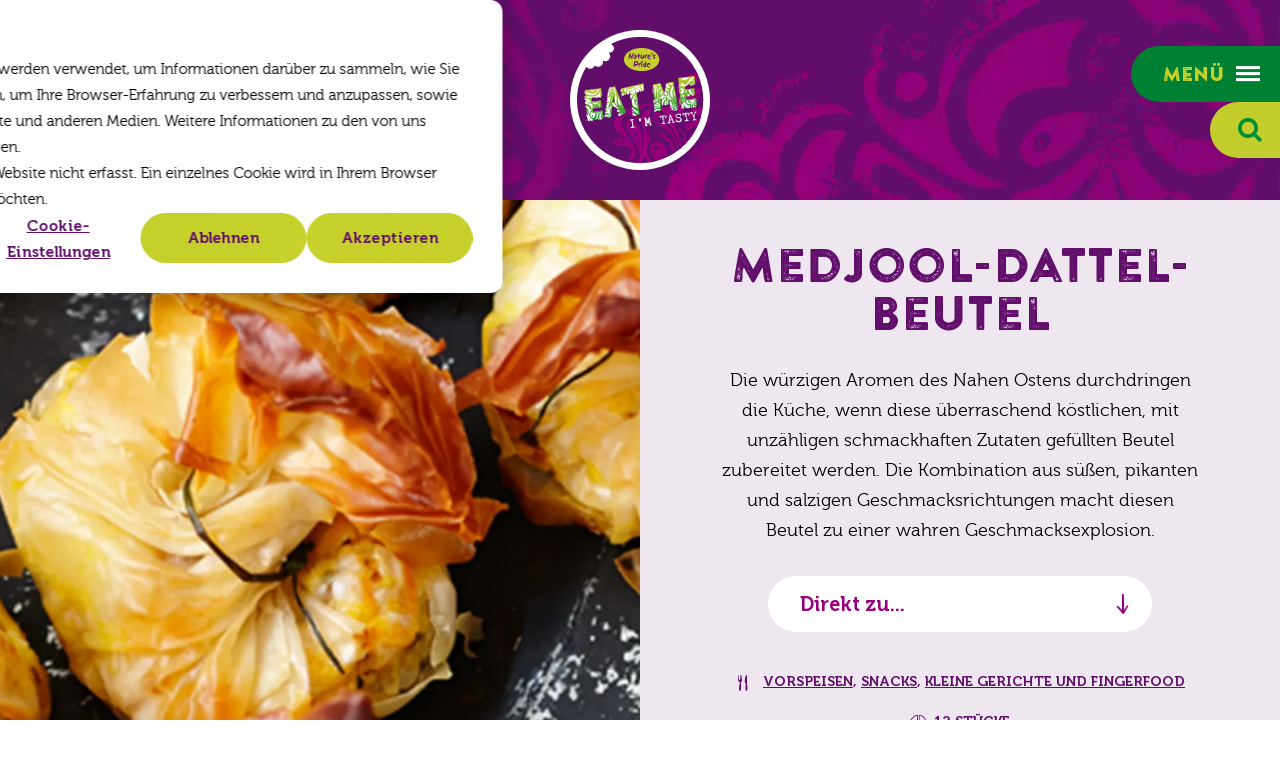

--- FILE ---
content_type: text/html; charset=utf-8
request_url: https://www.eatme.eu/de/rezepte/medjool-dattel-beutel
body_size: 8522
content:
<!DOCTYPE html>
<html lang="de" class="no-js">
<head>
    <meta charset="utf-8">
    <meta name="author" content="Panorama Studios">
    <meta name="viewport" content="width=device-width, initial-scale=1" />
    <link rel="preconnect" href="https://www.googletagmanager.com">
    <link rel="preconnect" href="https://www.google-analytics.com">
    <link rel="apple-touch-icon" sizes="180x180" href="/favicons/apple-touch-icon.png">
    <link rel="icon" type="image/png" sizes="32x32" href="/favicons/favicon-32x32.png">
    <link rel="icon" type="image/png" sizes="16x16" href="/favicons/favicon-16x16.png">
    <link rel="manifest" href="/favicons/site.webmanifest">
    <link rel="mask-icon" color="#610e6b" href="/favicons/safari-pinned-tab.svg">
    <link rel="shortcut icon" href="/favicons/favicon.ico">
    <meta name="msapplication-TileColor" content="#610e6b">
    <meta name="msapplication-config" content="~/favicons/browserconfig.xml">
    <meta name="theme-color" content="#610e6b">
    <script>
        document.documentElement.className = document.documentElement.className.replace('no-js', 'js');
        document.documentElement.style.setProperty('--hh', `${document.documentElement.clientHeight + 3}px`);
    </script>
     <title>Medjool-Dattel-Beutel - EAT ME</title>
            <link rel="alternate" hreflang="nl" href="https://www.eatme.eu/nl/recepten/medjoul-dadelbuideltje">
            <link rel="alternate" hreflang="de" href="https://www.eatme.eu/de/rezepte/medjool-dattel-beutel">
            <link rel="alternate" hreflang="en" href="https://www.eatme.eu/en/recipes/medjool-date-bundles">
            <link rel="alternate" hreflang="x-default" href="https://www.eatme.eu/nl/recepten/medjoul-dadelbuideltje">
        <link rel="canonical" href="https://www.eatme.eu/de/rezepte/medjool-dattel-beutel">
          <meta property="og:title" content="Medjool-Dattel-Beutel">
        <meta property="og:site_name" content="EAT ME">
     <script>
        document.documentElement.className = document.documentElement.className.replace('no-js', 'js');
    </script>
    
    
    
        <link rel="stylesheet" crossorigin="anonymous" href="/dist/application.53a6224e02efe0871381.css" />
    
    <!-- Google Tag Manager -->
<script>(function(w,d,s,l,i){w[l]=w[l]||[];w[l].push({'gtm.start':
        new Date().getTime(),event:'gtm.js'});var f=d.getElementsByTagName(s)[0],
        j=d.createElement(s),dl=l!='dataLayer'?'&l='+l:'';j.async=true;j.src=
        'https://www.googletagmanager.com/gtm.js?id='+i+dl;f.parentNode.insertBefore(j,f);
})(window,document,'script','dataLayer','GTM-MFZ5LH6');</script>
<!-- End Google Tag Manager -->
    
		<script type="application/ld+json">
			{"@context":"https://schema.org","@type":"BreadcrumbList","itemListElement":[{"@type":"ListItem","item":{"@type":"ListItem","@id":"https://www.eatme.eu/de","name":"Home"},"position":1},{"@type":"ListItem","item":{"@type":"ListItem","@id":"https://www.eatme.eu/de/rezepte","name":"Rezepte"},"position":2},{"@type":"ListItem","item":{"@type":"ListItem","@id":"https://www.eatme.eu/de/rezepte/medjool-dattel-beutel","name":"Medjool-Dattel-Beutel"},"position":3}]}
		</script>

    
	<script type="application/ld+json">
		{"@context":"https://schema.org","@type":"Organization","url":"https://www.eatme.eu/de","logo":"https://www.eatme.eu/media/4o1h3syw/logo.png"}
	</script>

    	<script type="application/ld+json">
		{"@context":"https://schema.org","@type":"Organization","name":"EAT ME","description":"Bekijk alle bijzondere, lekkere en mooie unieke groente- en fruitsoorten van EAT ME. Lees informatie \u0026 tips en vind heerlijke recepten.","image":"https://www.eatme.eu/media/4o1h3syw/logo.png","url":"https://www.eatme.eu/de","address":{"@type":"PostalAddress","addressCountry":"Nederland","addressLocality":"Maasdijk","addressRegion":"Zuid Holland","postalCode":"2676 LV","streetAddress":"Honderdland 611"},"logo":"https://www.eatme.eu/media/4o1h3syw/logo.png","slogan":"Eat me - I\u0027m tasty "}
	</script>

	
	
	<script type="application/ld+json">
		{"@context":"https://schema.org","@type":"Recipe","name":"Medjool-Dattel-Beutel","image":"https://www.eatme.eu/de/rezepte/medjool-dattel-beutel/media/3tua43vh/medjool-dadel-medjool-dadelbuiltje.jpg","url":"https://www.eatme.eu/de/rezepte/medjool-dattel-beutel","author":{"@type":"Organization","name":"EatMe","url":"https://www.eatme.eu/de/rezepte/medjool-dattel-beutel","logo":"https://www.eatme.eu/de/rezepte/medjool-dattel-beutel/media/4o1h3syw/logo.png"},"datePublished":"2021-04-25","keywords":"Aperitif, Machbar, Vegetarisch","publisher":{"@type":"Organization","name":"EatMe","url":"https://www.eatme.eu/de/rezepte/medjool-dattel-beutel","logo":"https://www.eatme.eu/de/rezepte/medjool-dattel-beutel/media/4o1h3syw/logo.png"},"totalTime":"PT1H20M","yield":"12","cookTime":"PT40M","nutrition":{"@type":"NutritionInformation","calories":"315","carbohydrateContent":"20","fatContent":"8","fiberContent":"3","proteinContent":"10","sugarContent":"11"},"recipeCategory":"Vorspeisen, Snacks, Kleine Gerichte und Fingerfood"}
	</script>


    
    <style>
        .pac-logo:after {
            display: none !important;
        }
    </style>
</head>
<body class="is-recipe">
    <!-- Google Tag Manager (noscript) -->
<noscript><iframe src="https://www.googletagmanager.com/ns.html?id=GTM-MFZ5LH6"
                  height="0" width="0" style="display:none;visibility:hidden"></iframe></noscript>
<!-- End Google Tag Manager (noscript) -->
    <header>   
        <div class="container large">
            <input type="checkbox" id="nav" />
            <label for="nav" class="nav-toggle keyboard-access">
                <span>
                    Men&#xFC;
                    <i class="icon icon-menu"></i>
                </span>
            </label>
            <div class="nav-wrapper">
                <nav>
                    <label for="nav" class="close visuallyhidden keyboard-access">Schlie&#xDF;en</label>
                            <form action="/de/suchen" method="get" class="search">
                                <input type="search" class="input" name="q" placeholder="Suche nach Ort oder Postleitzahl..." autocomplete="off" />
                                <button type="submit" class="button"><i class="icon icon-search"></i> <span class="visuallyhidden">Suchen</span></button>
                            </form>
                        <ul class="navigation">
                            				<li >
					<a href="/de/produkte">Produkte</a>
				</li>
				<li class="sub">
					<a href="/de/rezepte">Rezepte</a>
						<input type="checkbox" id="nav-1-2" />
						<label for="nav-1-2" class="button keyboard-access" ><i class="icon icon-arrow-down"></i></label>
						<ul>
				<li >
					<a href="/de/rezepte/haferflockenpfannkuchen-mit-brombeeren">Haferflockenpfannkuchen mit Brombeeren</a>
				</li>
						</ul>
				</li>
				<li >
					<a href="/de/verkaufsstellen">Verkaufsstellen</a>
				</li>
				<li >
					<a href="/de/uber-eat-me">Über EAT ME</a>
				</li>
				<li >
					<a href="/de/nachhaltigkeit">Nachhaltigkeit</a>
				</li>
				<li >
					<a href="/de/recycelbare-verpackungen">Recycelbare Verpackungen</a>
				</li>
				<li >
					<a href="/de/blog">Blog</a>
				</li>
				<li >
					<a href="/de/kontakt">Kontakt</a>
				</li>

                        </ul>
                        		<dl class="social-media">
			<dt>
                Folgen Sie uns auf sozialen Medien
			</dt>
			<dd>
				<ul >
						<li><a href="https://www.instagram.com/eatme_de/" rel="noopener" target="_blank"><i class="icon icon-instagram"></i><span class="visuallyhidden"> Instagram</span></a></li>
						<li><a href="https://www.facebook.com/EATMEDeutschland/" rel="noopener" target="_blank"><i class="icon icon-facebook"></i><span class="visuallyhidden"> Facebook</span></a></li>
						<li><a href="https://nl.pinterest.com/eatmebynaturespride/" rel="noopener" target="_blank"><i class="icon icon-pinterest"></i><span class="visuallyhidden"> Pinterest</span></a></li>
						<li><a href="https://www.youtube.com/channel/UC-FWxHH0juoeMDmwqRsmsXA" rel="noopener" target="_blank"><i class="icon icon-youtube"></i><span class="visuallyhidden"> YouTube</span></a></li>
				</ul>
			</dd>
		</dl>
 
                        		<dl class="languages">
			<dt tabindex="0">Deutsch</dt>
			<dd>
				<ul>
								<li>
									<a hreflang="nl" href="/nl/recepten/medjoul-dadelbuideltje">
										Nederlands
									</a>
								</li>
								<li>
									<a hreflang="en" href="/en/recipes/medjool-date-bundles">
										English
									</a>
								</li>
				</ul>
			</dd>
		</dl>

                </nav>
            </div>
                <input type="checkbox" id="search" />
                <label for="search" class="search-toggle keyboard-access"><i class="icon icon-search"></i></label>
                <div class="search-wrapper">
                    <form action="/de/suchen" method="get" class="search">
                        <input type="search" class="input" id="q" name="q" placeholder="Suche nach Ort oder Postleitzahl..." autocomplete="off" />
                        <button type="submit" class="button"><i class="icon icon-search"></i> <span class="visuallyhidden">Suchen</span></button>
                    </form>
                </div>
            <div id="mobile-navigation">
                <ul>
                    <li><label for="nav" class="mobile-nav-toggle keyboard-access"><i class="icon icon-menu"></i><span class="visuallyhidden">Men&#xFC;</span></label></li>
                        <li>
                            <input type="checkbox" id="mobile-search" />
                            <label for="mobile-search" class="mobile-search-toggle keyboard-access"><i class="icon icon-search"></i></label>
                            <div class="mobile-search-wrapper">
                                <div class="container med">
                                    <form action="/de/suchen" method="get" class="search">
                                        <input type="search" class="input" id="mq" name="q" placeholder="Suche nach Ort oder Postleitzahl..." autocomplete="off" />
                                        <button type="submit" class="button"><i class="icon icon-search"></i> <span class="visuallyhidden">Suchen</span></button>
                                    </form>
                                </div>
                            </div>
                        </li>
                        <li><a href="/de/rezepte"> <i class="icon icon-dish-type"></i><span class="visuallyhidden">Rezepte</span></a></li>
                        <li><a href="/de/verkaufsstellen"> <i class="icon icon-marker"></i><span class="visuallyhidden">Verkaufsstellen</span></a></li>
                </ul>
            </div>
<a class="back arrow" href="/de/rezepte">Zurück zu Rezepte</a>            <a class="logo" href="/de">
                EAT ME
            </a>
        </div>
    </header>
    <main>


<section class="intro intro-recipe">
		<figure class="image is-3by2">
			<picture><source sizes="(max-width: 142px) 142px, (max-width: 560px) 560px, (max-width: 600px) 600px, (max-width: 768px) 768px, (max-width: 816px) 816px, (max-width: 1000px) 1000px, (max-width: 1024px) 1024px, (max-width: 1152px) 1152px, (max-width: 1440px) 1440px, 1536px" srcset="/media/3tua43vh/medjool-dadel-medjool-dadelbuiltje.jpg?width=142&amp;height=95&amp;format=webp&amp;quality=80 142w, /media/3tua43vh/medjool-dadel-medjool-dadelbuiltje.jpg?width=560&amp;height=373&amp;format=webp&amp;quality=80 560w, /media/3tua43vh/medjool-dadel-medjool-dadelbuiltje.jpg?width=600&amp;height=400&amp;format=webp&amp;quality=80 600w, /media/3tua43vh/medjool-dadel-medjool-dadelbuiltje.jpg?width=768&amp;height=512&amp;format=webp&amp;quality=80 768w, /media/3tua43vh/medjool-dadel-medjool-dadelbuiltje.jpg?width=816&amp;height=544&amp;format=webp&amp;quality=80 816w, /media/3tua43vh/medjool-dadel-medjool-dadelbuiltje.jpg?width=1000&amp;height=667&amp;format=webp&amp;quality=80 1000w, /media/3tua43vh/medjool-dadel-medjool-dadelbuiltje.jpg?width=1024&amp;height=683&amp;format=webp&amp;quality=80 1024w, /media/3tua43vh/medjool-dadel-medjool-dadelbuiltje.jpg?width=1152&amp;height=768&amp;format=webp&amp;quality=80 1152w, /media/3tua43vh/medjool-dadel-medjool-dadelbuiltje.jpg?width=1440&amp;height=960&amp;format=webp&amp;quality=80 1440w, /media/3tua43vh/medjool-dadel-medjool-dadelbuiltje.jpg?width=1536&amp;height=1024&amp;format=webp&amp;quality=80 1536w" type="image/webp"><img alt="" height="1024" loading="lazy" sizes="(max-width: 142px) 142px, (max-width: 560px) 560px, (max-width: 600px) 600px, (max-width: 768px) 768px, (max-width: 816px) 816px, (max-width: 1000px) 1000px, (max-width: 1024px) 1024px, (max-width: 1152px) 1152px, (max-width: 1440px) 1440px, 1536px" src="/media/3tua43vh/medjool-dadel-medjool-dadelbuiltje.jpg?width=1536&amp;height=1024&amp;quality=100" srcset="/media/3tua43vh/medjool-dadel-medjool-dadelbuiltje.jpg?width=142&amp;height=95&amp;quality=100 142w, /media/3tua43vh/medjool-dadel-medjool-dadelbuiltje.jpg?width=560&amp;height=373&amp;quality=100 560w, /media/3tua43vh/medjool-dadel-medjool-dadelbuiltje.jpg?width=600&amp;height=400&amp;quality=100 600w, /media/3tua43vh/medjool-dadel-medjool-dadelbuiltje.jpg?width=768&amp;height=512&amp;quality=100 768w, /media/3tua43vh/medjool-dadel-medjool-dadelbuiltje.jpg?width=816&amp;height=544&amp;quality=100 816w, /media/3tua43vh/medjool-dadel-medjool-dadelbuiltje.jpg?width=1000&amp;height=667&amp;quality=100 1000w, /media/3tua43vh/medjool-dadel-medjool-dadelbuiltje.jpg?width=1024&amp;height=683&amp;quality=100 1024w, /media/3tua43vh/medjool-dadel-medjool-dadelbuiltje.jpg?width=1152&amp;height=768&amp;quality=100 1152w, /media/3tua43vh/medjool-dadel-medjool-dadelbuiltje.jpg?width=1440&amp;height=960&amp;quality=100 1440w, /media/3tua43vh/medjool-dadel-medjool-dadelbuiltje.jpg?width=1536&amp;height=1024&amp;quality=100 1536w" width="1536" ></picture>
		</figure>
	<div class="content text-centered-m" data-aos="fade">
		<h1 class="h2 medium">Medjool-Dattel-Beutel</h1>
		<p>Die würzigen Aromen des Nahen Ostens durchdringen die Küche, wenn diese überraschend köstlichen, mit unzähligen schmackhaften Zutaten gefüllten Beutel zubereitet werden. Die Kombination aus süßen, pikanten und salzigen Geschmacksrichtungen macht diesen Beutel zu einer wahren Geschmacksexplosion.</p>
				<dl class="anchor-list">
		<dt tabindex="0">Direkt zu...</dt>
		<dd>
			<ul class="list">
					<li><a href="#zubereitung">Zubereitung</a></li>
			</ul>
		</dd>
	</dl>

		<div class="recipe-details-block">
			<ul class="recipe-details">
					<li class="dish-type" >
<a href="/de/rezepte?dt=792f0622-a889-4505-90c7-275fcc7b4138">Vorspeisen</a>, <a href="/de/rezepte?dt=f2626cd5-82d5-4034-a248-b8829c26de46">Snacks</a>, <a href="/de/rezepte?dt=8320169c-a979-4f87-a9f0-33e00ea48e08">Kleine Gerichte und Fingerfood</a>					</li>
						<li class="pieces">12 St&#xFC;cke</li>
					<li class="preparation-time">
						<span>40 min. Zubereitungszeit</span>
								<span>15 min. im Ofen</span>
					</li>
					<li class="kcal">
						315 kcal
						<a href="#nahrwerte">N&#xE4;hrwerte</a>
					</li>
					<li class="labels">
							<span class="recipe-label">Vegetarisch</span>
					</li>
			</ul>
		</div>
	</div>
</section>
<section class="text-block recipe-block white-bg">
	<div class="container">
		<div class="columns">
			<div class="column m-4">
					<h2 class="small" id="zutaten">Zutaten</h2>
							<h3>Medjool-Dattel-Beutel</h3>
	<ul class="list bordered">
					<li>
			<span>100 g Haseln&#xFC;sse</span>
		</li>

					<li>
			<span>100 g Mandeln</span>
		</li>

					<li>
			<span>2 EL K&#xFC;mmel</span>
		</li>

					<li>
			<span>1 M&#xF6;hre</span>
		</li>

					<li  class="product-image" >
			<a href="/de/produkte/obst/exoten/medjool-dattel">
					<figure class="image is-square">
						<picture><source srcset="/media/qybcuevk/eat-me-medjoul-dadel-productfoto.jpg?width=80&amp;format=webp&amp;quality=80" type="image/webp"><img alt="EAT ME Medjoul Dadel Produktfoto" loading="lazy" src="/media/qybcuevk/eat-me-medjoul-dadel-productfoto.jpg?width=80&amp;quality=100" width="80" ></picture>
					</figure>
				<span>180 g Medjool-Datteln entkernt</span>
			</a>
		</li>

					<li  class="product-image" >
			<a href="/de/produkte/obst/exoten/limette">
					<figure class="image is-square">
						<picture><source srcset="/media/yeslv23g/eat-me-limoenen-productfoto.jpg?width=80&amp;format=webp&amp;quality=80" type="image/webp"><img alt="EAT ME Limes Produktfoto" loading="lazy" src="/media/yeslv23g/eat-me-limoenen-productfoto.jpg?width=80&amp;quality=100" width="80" ></picture>
					</figure>
				<span>1 Limette</span>
			</a>
		</li>

					<li  class="product-image" >
			<a href="/de/produkte/gemuse/chilischoten/cayenne-chili">
					<figure class="image is-square">
						<picture><source srcset="/media/ik2ducch/eat-me-cayenne-peper-productfoto.jpg?width=80&amp;format=webp&amp;quality=80" type="image/webp"><img alt="EAT ME Cayenne Pfeffer Produktfoto" loading="lazy" src="/media/ik2ducch/eat-me-cayenne-peper-productfoto.jpg?width=80&amp;quality=100" width="80" ></picture>
					</figure>
				<span>1 Cayenne-Chili</span>
			</a>
		</li>

					<li>
			<span>300 g weicher Ziegenk&#xE4;se</span>
		</li>

					<li>
			<span>15 g Schnittlauch</span>
		</li>

					<li>
			<span>75 g Butter</span>
		</li>

					<li>
			<span>6 Scheiben Bl&#xE4;tterteig (in der Packung aufgetaut)</span>
		</li>

					<li>
			<span>Salz und Pfeffer</span>
		</li>

	</ul>

							<h3>K&#xFC;chenutensilien</h3>
	<ul class="list bordered">
					<li>
			<span>M&#xF6;rser</span>
		</li>

					<li>
			<span>Backpapier</span>
		</li>

	</ul>

			</div>
				<div class="column m-8" id="zubereitung">
					<h2 class="small">Zubereitung</h2>
						<div itemprop="recipeInstructions"><ol>
<li>Den Ofen auf 200 ˚C erhitzen.</li>
<li>Haselnüsse, Mandeln und Kümmel auf ein Backblech geben und im Ofen etwa acht Minuten rösten. Abkühlen lassen und in einem Mörser zerkleinern. In eine Schüssel geben.</li>
<li>Die Möhre schälen und fein reiben. Die Datteln in kleine Stücke schneiden. Die Limette säubern, die grüne Schale abreiben und die Frucht auspressen. Die Möhre, die Datteln, den Limettensaft und die Schale zu den Nüssen geben. Den Cayenne-Chili in der Länge halbieren, die Samenleisten entfernen und das Fruchtfleisch in kleine Stücke schneiden. Den Cayenne-Chili nach Belieben hinzugeben. Den Ziegenkäse darüber zerbröseln.</li>
<li>Zwölf lange Schnittlauchzweige aufbewahren, den Rest fein hacken und hinzufügen. Mit Salz und Pfeffer abschmecken. Alles gut umrühren.</li>
<li>Die Butter in einem Topf bei schwacher Hitze schmelzen lassen. Die Blätterteigscheiben halbieren und dünn mit Butter bestreichen. Zwei Scheiben kreuzweise übereinander legen. Die Füllung auf dem Teig verteilen und kleine Beutel formen. Mit dem restlichen Schnittlauch zusammenbinden und auf ein mit Backpapier ausgelegtes Backblech legen. Die Beutel in der Ofenmitte etwa 15 Minuten lang goldbraun backen.</li>
</ol></div>
				</div>
		</div>
	</div>
</section>
<section class="text-block recipe-block white-bg">
	<div class="container">
		<div class="columns no-margin background-lime-10">
				<div class="column m-4" id="nahrwerte">

						<h2 class="h4 green margin-bottom">N&#xE4;hrwerte pro St&#xFC;ck</h2>
					<dl class="column-list">
							<dt>Energie</dt>
							<dd>315 kcal</dd>

						<dt>Protein</dt>
						<dd >10 g</dd>

						<dt>Fett</dt>
						<dd>21 g</dd>
						<dd class="sub">
							<dl>
								<dt>Davon ges&#xE4;ttigt</dt>
								<dd>8 g</dd>
							</dl>
						</dd>

						<dt>Kohlenhydrate</dt>
						<dd>20 g</dd>
						<dd class="sub">
							<dl>
								<dt>Davon Zucker</dt>
								<dd>11 g</dd>
							</dl>
						</dd>
						<dt>Ballaststoffe</dt>
						<dd>3 g</dd>
					</dl>
				</div>

				<div class="column m-8">
					<dl class="tags">
						<dt>Stichworte</dt>
						<dd>
							<ul>
									<li><a class="button outline small" href="/de/rezepte?dt=792f0622-a889-4505-90c7-275fcc7b4138">Vorspeisen</a></li>
									<li><a class="button outline small" href="/de/rezepte?dt=f2626cd5-82d5-4034-a248-b8829c26de46">Snacks</a></li>
									<li><a class="button outline small" href="/de/rezepte?dt=8320169c-a979-4f87-a9f0-33e00ea48e08">Kleine Gerichte und Fingerfood</a></li>
									<li><a class="button outline small" href="/de/rezepte?t=1549bdb9-690d-4da1-94c4-80e783f2b21e">Aperitif</a></li>
									<li><a class="button outline small" href="/de/rezepte?sl=7e193d48-7c32-4bcb-a6dd-73ee93c511f6">Machbar</a></li>
									<li><a class="button outline small" href="/de/rezepte?d=8ac68c30-5782-4d7f-b441-64d45e9b7d97">Vegetarisch</a></li>
							</ul>
						</dd>
					</dl>

				</div>
		</div>

	</div>
</section>
<section class="text-block white-bg">
	<div class="container text-centered-m" data-aos="fade">
		<h2>Noch mehr Leckereien!</h2>
	</div>
	<div class="container med" data-aos="fade">
			<div class="columns multiline large-mobile-padding m-6 l-4 bite" id="overview">
			<div class="column" data-aos="fade">
				<a href="/de/rezepte/granatapfel-weihnachtscracker" class="recipe">
					<figure class="image is-3by2">
<picture><source sizes="(max-width: 142px) 142px, (max-width: 560px) 560px" srcset="/media/3tkh3xpk/granaatappel-christmas-crackers.jpg?width=560&amp;height=373&amp;format=webp&amp;quality=80&amp;v=1dc6369f0be6e00 560w, /media/3tkh3xpk/granaatappel-christmas-crackers.jpg?width=142&amp;height=95&amp;format=webp&amp;quality=80&amp;v=1dc6369f0be6e00 142w, /media/3tkh3xpk/granaatappel-christmas-crackers.jpg?width=560&amp;height=373&amp;format=webp&amp;quality=80&amp;v=1dc6369f0be6e00 560w" type="image/webp" ><img alt="" height="373" loading="lazy" sizes="(max-width: 142px) 142px, (max-width: 560px) 560px" src="/media/3tkh3xpk/granaatappel-christmas-crackers.jpg?width=560&amp;height=373&amp;v=1dc6369f0be6e00" srcset="/media/3tkh3xpk/granaatappel-christmas-crackers.jpg?width=560&amp;height=373&amp;v=1dc6369f0be6e00 560w, /media/3tkh3xpk/granaatappel-christmas-crackers.jpg?width=142&amp;height=95&amp;v=1dc6369f0be6e00 142w, /media/3tkh3xpk/granaatappel-christmas-crackers.jpg?width=560&amp;height=373&amp;v=1dc6369f0be6e00 560w" width="560" ></picture>						<figcaption>
							<h3 class="alternate">Granatapfel-Weihnachtscracker</h3>
							<ul class="recipe-details">
									<li class="serves">10</li>
									<li class="preparation-time">30 min.</li>
									<li class="kcal">325 kcal</li>
							</ul>
						</figcaption>
					</figure>
				</a>
			</div>
			<div class="column" data-aos="fade">
				<a href="/de/rezepte/knuspriger-reis-mit-avocado-und-wurzigem-lachs-sashimi" class="recipe">
					<figure class="image is-3by2">
<picture><source sizes="(max-width: 142px) 142px, (max-width: 560px) 560px" srcset="/media/he3jumra/avocado-crispy-rice-met-avocado-en-spicy-zalm-sashimi.jpg?width=560&amp;height=373&amp;format=webp&amp;quality=80&amp;v=1dc6369eecbecd0 560w, /media/he3jumra/avocado-crispy-rice-met-avocado-en-spicy-zalm-sashimi.jpg?width=142&amp;height=95&amp;format=webp&amp;quality=80&amp;v=1dc6369eecbecd0 142w, /media/he3jumra/avocado-crispy-rice-met-avocado-en-spicy-zalm-sashimi.jpg?width=560&amp;height=373&amp;format=webp&amp;quality=80&amp;v=1dc6369eecbecd0 560w" type="image/webp" ><img alt="" height="373" loading="lazy" sizes="(max-width: 142px) 142px, (max-width: 560px) 560px" src="/media/he3jumra/avocado-crispy-rice-met-avocado-en-spicy-zalm-sashimi.jpg?width=560&amp;height=373&amp;v=1dc6369eecbecd0" srcset="/media/he3jumra/avocado-crispy-rice-met-avocado-en-spicy-zalm-sashimi.jpg?width=560&amp;height=373&amp;v=1dc6369eecbecd0 560w, /media/he3jumra/avocado-crispy-rice-met-avocado-en-spicy-zalm-sashimi.jpg?width=142&amp;height=95&amp;v=1dc6369eecbecd0 142w, /media/he3jumra/avocado-crispy-rice-met-avocado-en-spicy-zalm-sashimi.jpg?width=560&amp;height=373&amp;v=1dc6369eecbecd0 560w" width="560" ></picture>						<figcaption>
							<h3 class="alternate">Knuspriger Reis mit Avocado und w&#xFC;rzigem Lachs-Sashimi</h3>
							<ul class="recipe-details">
									<li class="serves">8</li>
									<li class="preparation-time">30 min.</li>
									<li class="kcal">305 kcal</li>
							</ul>
						</figcaption>
					</figure>
				</a>
			</div>
			<div class="column" data-aos="fade">
				<a href="/de/rezepte/avocado-carpaccio-mit-thunfisch-und-crispy-chili-mayonnaise" class="recipe">
					<figure class="image is-3by2">
<picture><source sizes="(max-width: 142px) 142px, (max-width: 560px) 560px" srcset="/media/epro3a4a/avocado-avocadocarpaccio.jpg?width=560&amp;height=373&amp;format=webp&amp;quality=80&amp;v=1dc586f4b07f8a0 560w, /media/epro3a4a/avocado-avocadocarpaccio.jpg?width=142&amp;height=95&amp;format=webp&amp;quality=80&amp;v=1dc586f4b07f8a0 142w, /media/epro3a4a/avocado-avocadocarpaccio.jpg?width=560&amp;height=373&amp;format=webp&amp;quality=80&amp;v=1dc586f4b07f8a0 560w" type="image/webp" ><img alt="" height="373" loading="lazy" sizes="(max-width: 142px) 142px, (max-width: 560px) 560px" src="/media/epro3a4a/avocado-avocadocarpaccio.jpg?width=560&amp;height=373&amp;v=1dc586f4b07f8a0" srcset="/media/epro3a4a/avocado-avocadocarpaccio.jpg?width=560&amp;height=373&amp;v=1dc586f4b07f8a0 560w, /media/epro3a4a/avocado-avocadocarpaccio.jpg?width=142&amp;height=95&amp;v=1dc586f4b07f8a0 142w, /media/epro3a4a/avocado-avocadocarpaccio.jpg?width=560&amp;height=373&amp;v=1dc586f4b07f8a0 560w" width="560" ></picture>						<figcaption>
							<h3 class="alternate">Avocado-Carpaccio mit Thunfisch und Crispy Chili-Mayonnaise</h3>
							<ul class="recipe-details">
									<li class="serves">4</li>
									<li class="preparation-time">30 min.</li>
									<li class="kcal">555 kcal</li>
									<li class="labels">
											<span class="recipe-label">Glutenfrei </span>
									</li>
							</ul>
						</figcaption>
					</figure>
				</a>
			</div>
	</div>

	</div>
	<div class="container text-centered-m" data-aos="fade">
			<ul class="buttons margin-top">
				<li><a class="button" href="/de/rezepte?dt=792f0622-a889-4505-90c7-275fcc7b4138">Weitere Rezepte</a></li>
			</ul>
	</div>
</section>
    </main>
    <footer>
            <section class="newsletter-block">
	<div class="container extra-small text-centered-m" data-aos="fade">
		<a class="logo" href="/de">EAT ME</a>
			<h2 class="small white">Melden Sie sich jetzt f&#xFC;r die besten Rezepte, Aktionen &amp; Inspirationen an!</h2>
			<!--[if lte IE 8]>
		<script charset="utf-8" type="text/javascript" src="//js.hsforms.net/forms/v2-legacy.js"></script>
		<![endif]-->
			<script charset="utf-8" type="text/javascript" src="//js.hsforms.net/forms/v2.js"></script>
			<script>
				  hbspt.forms.create({
				region: "na1",
				portalId: "8892661",
				 formId: "b5b4c61e-e238-4091-9bef-0ef24ca7d384"
				});
			</script>
					<dl class="social-media">
			<dt>
                Folgen Sie uns auf sozialen Medien
			</dt>
			<dd>
				<ul >
						<li><a href="https://www.instagram.com/eatme_de/" rel="noopener" target="_blank"><i class="icon icon-instagram"></i><span class="visuallyhidden"> Instagram</span></a></li>
						<li><a href="https://www.facebook.com/EATMEDeutschland/" rel="noopener" target="_blank"><i class="icon icon-facebook"></i><span class="visuallyhidden"> Facebook</span></a></li>
						<li><a href="https://nl.pinterest.com/eatmebynaturespride/" rel="noopener" target="_blank"><i class="icon icon-pinterest"></i><span class="visuallyhidden"> Pinterest</span></a></li>
						<li><a href="https://www.youtube.com/channel/UC-FWxHH0juoeMDmwqRsmsXA" rel="noopener" target="_blank"><i class="icon icon-youtube"></i><span class="visuallyhidden"> YouTube</span></a></li>
				</ul>
			</dd>
		</dl>
 
	</div>
		<figure class="image is-square">
			<picture>
				<source media="(max-width: 1280px)" srcset="[data-uri]" />
				<source media="(max-width: 1920px)" srcset="/media/hvqcy0l1/newsletter-image.jpg?width=640&amp;height=640&amp;v=1db0d29806deeb0" />
				<source srcset="/media/hvqcy0l1/newsletter-image.jpg?width=1000&amp;height=1000&amp;format=webp&amp;v=1db0d29806deeb0" />
				<img loading="lazy" alt="" width="1000" height="1000" src="/media/hvqcy0l1/newsletter-image.jpg?width=1000&amp;height=1000&amp;v=1db0d29806deeb0" />
			</picture>
		</figure>
</section>
        <div class="container large">
            <ul class="legal">
                <li>&copy; 2021 - 2026 EAT ME</li>
                        <li><a href="/de/hinweise-zum-datenschutz">Datenschutzerklärung & Cookie-Anweisung</a></li>
                    <li class="sister-company">EAT ME ist eine Marke von <a class="natures-pride-logo" href="https://www.naturespride.eu/de" rel="noopener" target="_blank">Nature's Pride</a></li>
            </ul>
        </div>
    </footer>
    
    
        <script src="/dist/application.4e5bd2af328c60fc9183.js"></script>
    
        
    
</body>
</html>